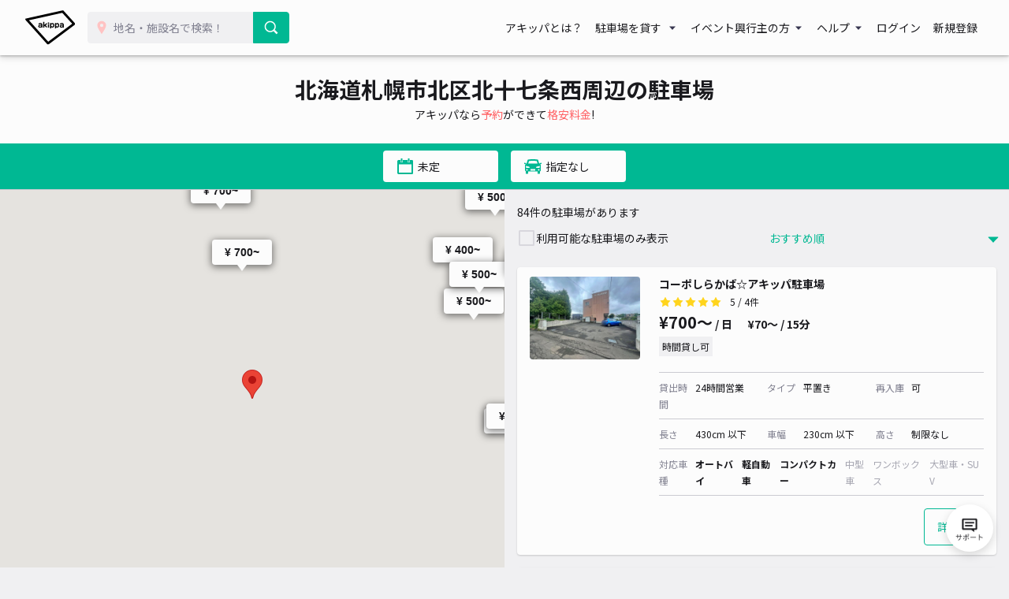

--- FILE ---
content_type: image/svg+xml
request_url: https://s3-ap-northeast-1.amazonaws.com/akippa-res/front/images/icon/info-gray.svg
body_size: 756
content:
<?xml version="1.0" encoding="utf-8"?>
<!-- Generator: Adobe Illustrator 25.2.3, SVG Export Plug-In . SVG Version: 6.00 Build 0)  -->
<svg version="1.1" id="レイヤー_1" xmlns="http://www.w3.org/2000/svg" xmlns:xlink="http://www.w3.org/1999/xlink" x="0px"
	 y="0px" viewBox="0 0 48 48" style="enable-background:new 0 0 48 48;" xml:space="preserve">
<style type="text/css">
	.st0{fill:#CBCBD2;}
	.st1{fill:none;}
</style>
<g id="icons">
	<path class="st0" d="M24,44c11,0,20-9,20-20S35,4,24,4S4,13,4,24S13,44,24,44z M24,8c8.8,0,16,7.2,16,16s-7.2,16-16,16S8,32.8,8,24
		S15.2,8,24,8z"/>
	<rect x="22" y="13" class="st0" width="4" height="4"/>
	<rect class="st1" width="48" height="48"/>
	<rect x="22" y="19" class="st0" width="4" height="16"/>
</g>
</svg>


--- FILE ---
content_type: application/javascript
request_url: https://www.akippa.com/assets/front/js/common/tips.js?t=25111412
body_size: 1451
content:
class Tips {
  constructor(tipsTapTarget, tipsCloseBtn) {
    this.tipsTapTarget = tipsTapTarget;
    this.tipsCloseBtn = tipsCloseBtn;
  }

  setTapEvent() {
    if(!this.tipsTapTarget) { return false; }

    for (let i = 0; i < this.tipsTapTarget.length; i++) {
      this.tipsTapTarget[i].addEventListener('click', function () {
        const tipsContent = this.nextElementSibling;
        if (tipsContent.classList.contains('is-show')) {
          tipsContent.classList.remove('is-show');
        } else {
          tipsContent.classList.add('is-show');
        }
      });
    }

    this.setDocumetEvent();
  }

  setTapEventAfterAjax(tipsTapTargetClassName, tipsCloseClassName, tipsContainer) {
    const tipsList = document.getElementsByClassName('js-tipsIcon');
    let _this = this;
    if(!(tipsContainer && tipsList)) { return false; }

    for (let i = 0; i < tipsList.length; i++) {
      tipsContainer.addEventListener('click', function (e) {
        if (e.target.matches(tipsTapTargetClassName)) {
          const tipsContent = e.target.nextElementSibling;
          e.stopImmediatePropagation();
          if (tipsContent.classList.contains('is-show')) {
            tipsContent.classList.remove('is-show');
          } else {
            tipsContent.classList.add('is-show');
          }

          let targetArea = document.getElementById('dialog-login');
          let targetAreaCouponBody = document.getElementsByClassName('container');
          _this.setCloseTapEventOtherArea(tipsContent,targetArea);
          _this.setCloseTapEventOtherArea(tipsContent,targetAreaCouponBody[0]);
          _this.setCloseTapEventModalBackground(tipsContent);
          _this.setCloseTapEventMap(tipsContent);
        }

        if (e.target.matches(tipsCloseClassName)) {
          let wrapper = e.target.parentElement.parentElement;
          wrapper.classList.remove('is-show');
        }
      })
    }
  }

  setCloseTapEvent() {
    if(!this.tipsCloseBtn) { return false; }

    let _this = this;
    for (let i = 0; i < this.tipsCloseBtn.length; i++) {
      let wrapper = this.tipsCloseBtn[i].parentElement.parentElement;
      this.tipsCloseBtn[i].addEventListener('click', function (e) {
        wrapper.classList.remove('is-show');
      });
      let targetArea = document.getElementById('search-detail-condition');
      let targetAreaCouponBody = document.getElementsByClassName('container');
      _this.setCloseTapEventOtherArea(wrapper,targetArea);
      _this.setCloseTapEventOtherArea(wrapper,targetAreaCouponBody[0]);
      _this.setCloseTapEventModalBackground(wrapper);
      _this.setCloseTapEventMap(wrapper);
    }
  }

  setDocumetEvent() {
    let _this = this;
    document.addEventListener('click', function (e) {
      for (let i = 0; i < _this.tipsCloseBtn.length; i++) {
        if(
            !(
              e.target == _this.tipsCloseBtn[i] ||
              e.target.classList.contains('js-tipsIcon') ||
              e.target.closest('.js-tipsIcon')
            )
          ) {
          _this.closeWrapper(_this.tipsCloseBtn[i].parentElement.parentElement);
        }
      }
    });
  }

  closeWrapper(wrapper) {
    wrapper.classList.remove('is-show');
  }

  setCloseTapEventOtherArea(tipsContent, targetArea) {
    if(!(tipsContent && targetArea)) { return false; }

    targetArea.addEventListener('click', function (e) {
      if(!tips[0].contains(e.target)) {
        tipsContent.classList.remove('is-show');
      }
    });
  }

  setCloseTapEventModalBackground(tipsContent) {
    const modalBackground = document.getElementById('modal-search-condition-dialog');
    const mobileModalCloseBtn = document.getElementsByClassName('action-modal-close');

    if(modalBackground) {
      modalBackground.addEventListener('click', function (e) {
        tipsContent.classList.remove('is-show');
      });
    }
    if(mobileModalCloseBtn) {
      mobileModalCloseBtn[1].addEventListener('click', function (e) {
        tipsContent.classList.remove('is-show');
      });
    }
  }

  setCloseTapEventMap(tipsContent) {
    const map = document.getElementById('search-content');

    if(!map) { return false; }

    map.addEventListener('click', function (e) {
      tipsContent.classList.remove('is-show');
    });
  }
}
const tipsClassName = '.js-tipsIcon';
const tipsCloseClassName = '.js-tipsClose';
const tips = document.getElementsByClassName('js-tipsIcon');
const tipsClose = document.getElementsByClassName('js-tipsClose');
const tipsContainerModal = document.getElementById('dialog-login');

let tipsClass = new Tips(tips,tipsClose);
tipsClass.setTapEvent();
tipsClass.setCloseTapEvent();
if(tipsContainerModal) {
  tipsClass.setTapEventAfterAjax(tipsClassName,tipsCloseClassName, tipsContainerModal);
}





--- FILE ---
content_type: image/svg+xml
request_url: https://s3-ap-northeast-1.amazonaws.com/akippa-res/front/images/icon/line.svg
body_size: 1017
content:
<svg xmlns="http://www.w3.org/2000/svg" viewBox="0 0 48 48"><defs><style>.cls-1{fill:#fff;fill-rule:evenodd;}</style></defs><title>line</title><g id="icons"><path class="cls-1" d="M42.68,32.58h0c-5,5.78-16.3,12.83-18.86,13.91s-2.18-.69-2.08-1.29c.07-.36.35-2.06.35-2.06A4.92,4.92,0,0,0,22,41c-.27-.67-1.33-1-2.12-1.18C8.36,38.28-.18,30.22-.18,20.61c0-10.72,10.77-19.44,24-19.44s24,8.72,24,19.44C47.82,24.9,46.16,28.77,42.68,32.58Zm-28.25-8.1H10.92V16.21a1.26,1.26,0,0,0-2.52,0v9.53A1.26,1.26,0,0,0,9.66,27h4.77a1.26,1.26,0,1,0,0-2.51Zm4.93-8.27a1.26,1.26,0,0,0-2.52,0v9.53a1.26,1.26,0,0,0,2.52,0Zm11.48,0a1.26,1.26,0,0,0-2.52,0v5.9l-4.89-6.65a1.26,1.26,0,0,0-1-.5A1.34,1.34,0,0,0,22,15a1.26,1.26,0,0,0-.86,1.19v9.53a1.26,1.26,0,0,0,2.52,0V19.85l4.88,6.64a1.29,1.29,0,0,0,1,.5,1.39,1.39,0,0,0,.4-.06,1.26,1.26,0,0,0,.86-1.19Zm7.72,6a1.26,1.26,0,0,0,0-2.51H35.05V17.47h3.51a1.26,1.26,0,0,0,0-2.51H33.79a1.25,1.25,0,0,0-1.26,1.25h0V21h0v4.76A1.25,1.25,0,0,0,33.79,27h4.77a1.26,1.26,0,0,0,0-2.51H35.05V22.23Z"/></g></svg>

--- FILE ---
content_type: application/javascript
request_url: https://www.akippa.com/assets/front/js/parking_request.js
body_size: 1357
content:
var parkingRequest = {};

parkingRequest.showRequestMode = function() {
    // リスト表示状態を保持
    parkingRequest.isListVisible = $('#parking-list-container').is(':visible');
    if (parkingRequest.isListVisible) {
        $('#parking-list-container').hide();
    }
    $('#parking-request').show();
    $('.parking-request-overlay').show();
    parkingRequest.initMap();
};

parkingRequest.hideRequestMode = function() {
    // リスト表示状態をもどす
    if (parkingRequest.isListVisible) {
        $('#parking-list-container').show();
    }
    $('#parking-request').hide();
    $('.parking-request-overlay').hide();
};

parkingRequest.initMap = function() {
    var map;
    if (window.searchGoogleMap) {
        map = searchGoogleMap;
    } else if (window.spotGoogleMap) {
        map = spotGoogleMap;
    } else {
        alert("現在ご利用できません。");
        return;
    }

    var lat = map.getCenter().lat();
    var lng = map.getCenter().lng();
    var zoom = map.getZoom();

    var latLng = new google.maps.LatLng(lat, lng);

    parkingRequest.map = new google.maps.Map($('.parking-request-map')[0], {
        center: latLng,
        zoom: zoom,
        fullscreenControl: false,
        zoomControlOptions: {
            position: google.maps.ControlPosition.LEFT_CENTER
        },
        streetViewControlOptions: {
            position: google.maps.ControlPosition.LEFT_CENTER
        }
    });

    // 選択地点のマーカー（デフォルト非表示）
    parkingRequest.marker = new google.maps.Marker({
        map: parkingRequest.map,
        visible: false
    });

    // 選択地点の吹き出し
    parkingRequest.infoWindow = new google.maps.InfoWindow({
        content: '<a class="ga-determineposition" onclick="parkingRequest.openRequestPointForm()">ここをリクエストする</a>'
    });

    // 地図クリック
    google.maps.event.addListener(parkingRequest.map, 'click', function(event) {
        parkingRequest.marker.setPosition(event.latLng);
        parkingRequest.marker.setVisible(true);
        parkingRequest.infoWindow.open(parkingRequest.map, parkingRequest.marker);
    });
};

parkingRequest.openRequestPointForm = function() {
    var latLng = parkingRequest.marker.getPosition();
    var url = '/parkingrequest/point?lat=' + latLng.lat() + '&lng=' + latLng.lng();
    window.open(url);
    parkingRequest.hideRequestMode();
    return false;
};

parkingRequest.openRequestAreaForm = function() {
    var mapContainer = $('#google-map-container');
    var lat = mapContainer.attr('data-lat') - 0;
    var lng = mapContainer.attr('data-lng') - 0;
    var url = '/parkingrequest/area?lat=' + lat + '&lng=' + lng;
    window.open(url);
    $('#modal-parking-request-dialog').addClass('hidden');
    return false;
};

$(function() {
    $('.button-parking-request').click(parkingRequest.showRequestMode);
    $('.button-parking-request-area').click(parkingRequest.openRequestAreaForm);
    $('.request-close').click(parkingRequest.hideRequestMode);
});


--- FILE ---
content_type: application/javascript
request_url: https://www.akippa.com/assets/front/js/common/suggest.js?t=25111412
body_size: 1652
content:
async function applySuggest(targetInput,targetDatalist, inputValue) {
  try {
    const dataInSessionStorage = sessionStorage.getItem('keywordlist');
    const URL = "/suggest_keyword";
    let fetchData,keywordList;
    if(!dataInSessionStorage) {
      fetchData = await fetch(URL).then((response) => response.text());
      sessionStorage.setItem('keywordlist', fetchData);
      keywordList = fetchData.split(',');
    } else {
      keywordList = dataInSessionStorage.split(',');
    }
    targetDatalist.innerHTML = '';
    const MAX_DISPLAY_NUM = 6;
    let counter = 0;

    keywordList.some(function (suggest) {
      if(counter === MAX_DISPLAY_NUM || !inputValue.value) { return true; }
      if(inputValue.value.length >= 2) {
          if(suggest.indexOf(inputValue.value) === -1) {
              return false;
          }
      } else {
          if(suggest.indexOf(inputValue.value) != 0) {
              return false;
          }
      }
      let element = document.createElement('li');
      element.classList.add('suggest-wrap__item');
      element.onclick = function () {
          let value = this.innerHTML;
          targetInput.value = value;
          targetDatalist.innerHTML = '';
      }
      let txt = document.createTextNode(suggest);
      element.appendChild(txt);
      targetDatalist.appendChild(element);
      counter++;
    });
  } catch (err) {
    console.log(err)
    targetDatalist.innerHTML = '';
  }
}


const searchKeywordInput = document.getElementById('form-search-parking-input-keyword');
const searchKeywordDataList = document.getElementById('keyword-list-suggest');
let inputValue;

if(searchKeywordDataList) {
  searchKeywordInput.addEventListener('input', function(e){
    if (e.key == 'Tab')return;
    let _this = this;
    inputValue = _this.value;

    if(!inputValue) {
      searchKeywordDataList.innerHTML = ''
    } else {
      applySuggest(
        searchKeywordInput,
        searchKeywordDataList,
        _this
      );
    }
  });
  
  if (searchKeywordInput) {
    // キーダウンイベントをハンドリングする
    searchKeywordInput.addEventListener('keydown', handleKeywordSuggestItem);
  }


  function handleKeywordSuggestItem(e) {
    const keywordSuggestItems = document.getElementsByClassName('suggest-wrap__item');
    if (!keywordSuggestItems.length) {
      return false;
    }

    // 矢印キー上下以外の場合は処理を終了する
    if (e.key !== 'ArrowDown' && e.key !== 'ArrowUp') {
      if (e.key === 'Enter') {
        searchKeywordDataList.innerHTML = "";
      }
      return false;
    }

    // フォーカスされている項目のインデックスを取得する
    let focusedItemIndex = null;
    Array.from(keywordSuggestItems).some(function(item, index){
      if(item.classList.contains('is-focus')) {
        focusedItemIndex = index;
      }
      item.classList.remove('is-focus');
    });

    // 矢印キーに応じてフォーカスする項目のインデックスを設定する
    if (e.key === 'ArrowDown') {
      focusedItemIndex = (focusedItemIndex !== null) ? focusedItemIndex + 1 : 0;
    } else if (e.key === 'ArrowUp') {
      focusedItemIndex = (focusedItemIndex !== null) ? focusedItemIndex - 1 : keywordSuggestItems.length - 1;
    }

    // フォーカスする項目が存在する場合は、フォーカスの値を設定する
    if (keywordSuggestItems[focusedItemIndex]) {
      keywordSuggestItems[focusedItemIndex].classList.add('is-focus');
      searchKeywordInput.value = keywordSuggestItems[focusedItemIndex].textContent;
    } else {
      // フォーカスする項目が存在しない場合は、入力値を表示する
      searchKeywordInput.value = inputValue;
    }
  }
}